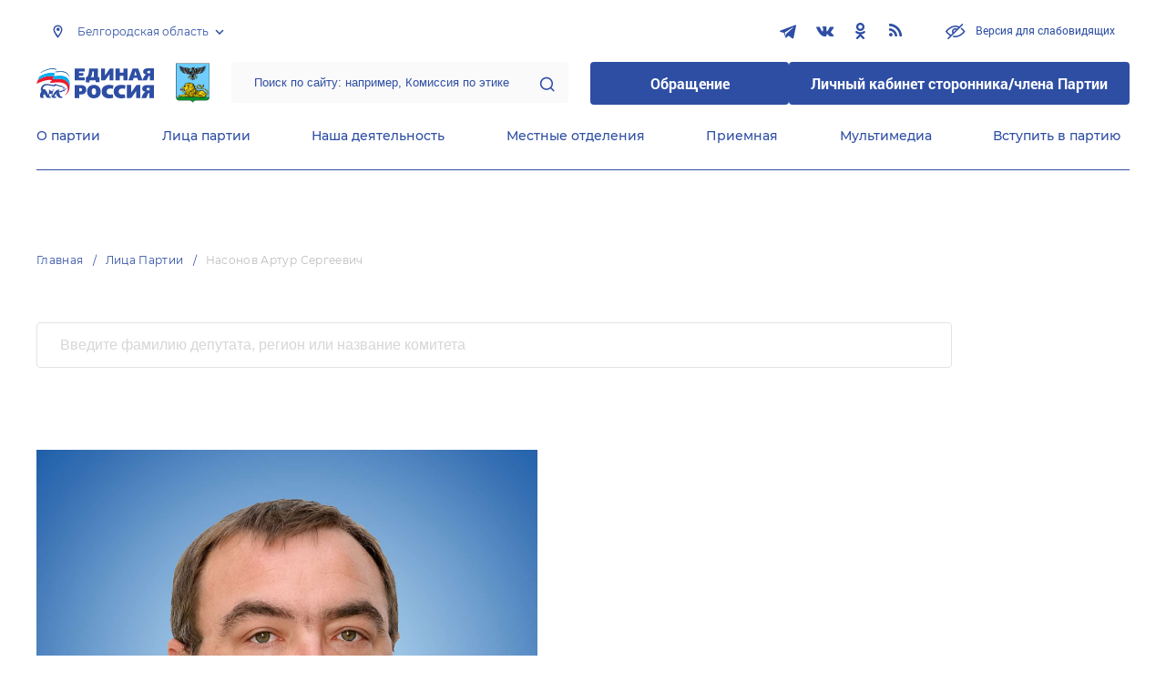

--- FILE ---
content_type: application/javascript
request_url: https://belgorod.er.ru/js/block-news-subscribe.js?id=4a750fcbde487cef2583
body_size: 962
content:
(window.webpackJsonp=window.webpackJsonp||[]).push([[3],{"3fOa":function(e,s,n){(function(e){"undefined"==typeof extyl&&(window.extyl={}),void 0===extyl.newsSubscribe&&(extyl.newsSubscribe={_inProgress:!1,init:function(){extyl.newsSubscribe.initEvents()},initEvents:function(){var s=extyl.newsSubscribe;e('.js-news-subscribe-form input[type="email"]').on("keyup",s.clearResponse)},clearResponse:function(){e(this).closest(".js-news-subscribe-form").find(".js-news-subscribe-response").html("")},subscribe:function(s){s.preventDefault(),s.stopPropagation();var n=extyl.newsSubscribe;if(n._inProgress)return!1;var i=e(this);n._inProgress=!0,e.ajax({dataType:"json",type:i.attr("method"),url:i.attr("action"),data:i.serialize(),success:function(e){i.find(".js-news-subscribe-response").html(e.message)}}).done((function(){n._inProgress=!1}))}}),e((function(){extyl.newsSubscribe.init()}))}).call(this,n("EVdn"))},9:function(e,s,n){e.exports=n("3fOa")}},[[9,0,1]]]);